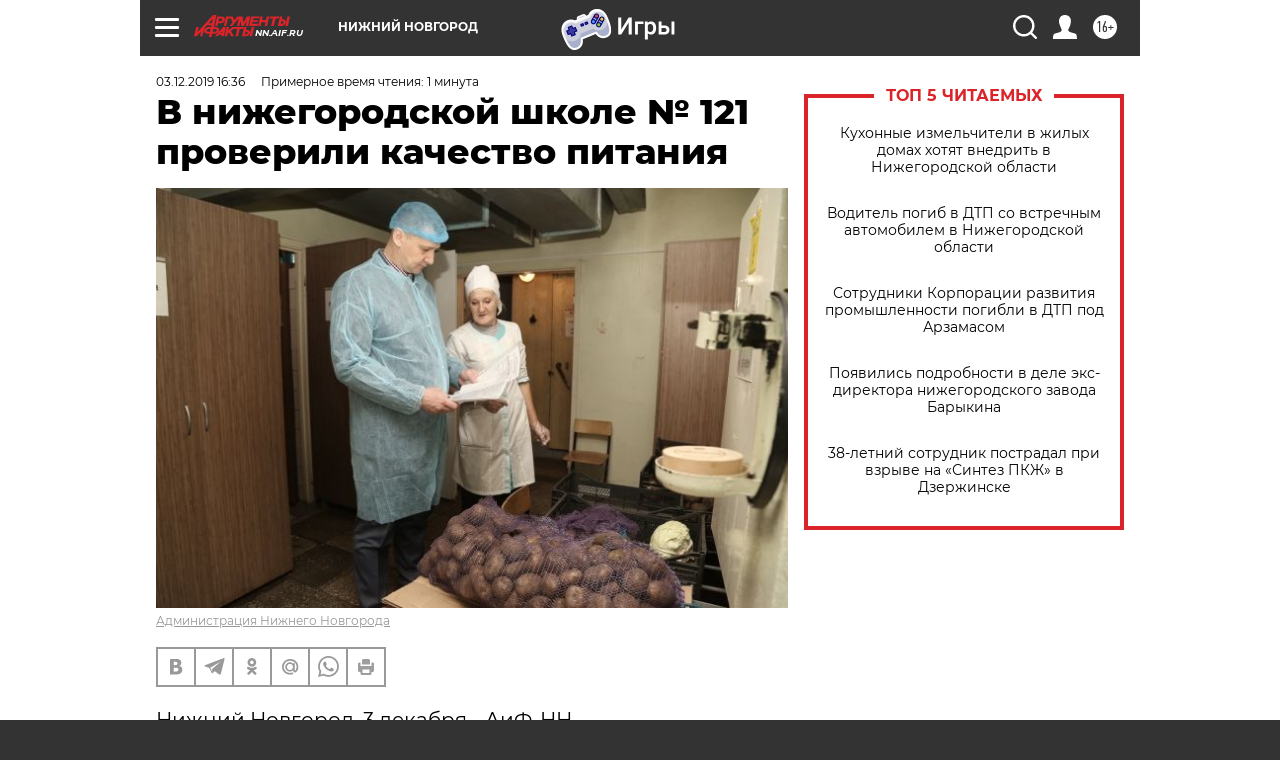

--- FILE ---
content_type: text/html
request_url: https://tns-counter.ru/nc01a**R%3Eundefined*aif_ru/ru/UTF-8/tmsec=aif_ru/27681900***
body_size: -71
content:
8AD57603697159F6X1769036278:8AD57603697159F6X1769036278

--- FILE ---
content_type: application/javascript
request_url: https://smi2.ru/counter/settings?payload=CIyLAhjj1p2WvjM6JDNjZjA0NzE1LTIwYjgtNDZjZS1hZjc1LTJjMWYyYzc4YjRkZQ&cb=_callbacks____0mkomiyg4
body_size: 1518
content:
_callbacks____0mkomiyg4("[base64]");